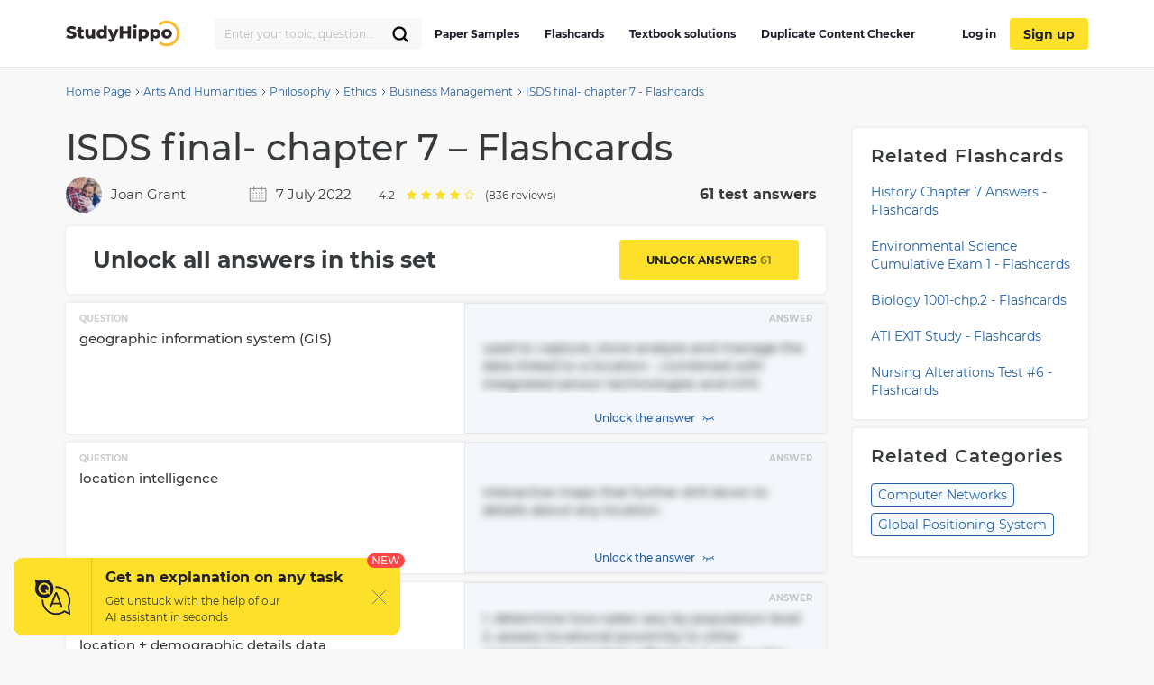

--- FILE ---
content_type: text/html; charset=UTF-8
request_url: https://studyhippo.com/isds-final-chapter-7/
body_size: 18149
content:
<!DOCTYPE html>
<html lang="en-US">
<head>
  <meta name="google-site-verification" content="4wVGTzc5bHur1lJCuSRQeZRKZwb_dgQsA2gouoWVx2o"/>
  <meta charset="UTF-8">
  <meta http-equiv="X-UA-Compatible" content="IE=edge">
  <meta name="viewport" content="width=device-width, initial-scale=1">
  <meta name="theme-color" content="#5856d6"/>
  <link rel="manifest" href="https://studyhippo.com/wp-content/themes/theme/manifest.json" />
    <script>window.dataLayer = window.dataLayer || [];</script>
   <!-- before wp_head -->
   <meta name='robots' content='index, follow, max-image-preview:large, max-snippet:-1, max-video-preview:-1' />

	<!-- This site is optimized with the Yoast SEO plugin v17.6 - https://yoast.com/wordpress/plugins/seo/ -->
	<title>ISDS final- chapter 7 - Flashcards | StudyHippo.com</title>
	<meta name="description" content="➥ISDS final- chapter 7 - Flashcards 🎓 Get access to high-quality and unique 50 000 college essay examples and more than 100 000 flashcards and test answers from around the world!" />
	<link rel="canonical" href="https://studyhippo.com/isds-final-chapter-7/" />
	<meta property="og:locale" content="en_US" />
	<meta property="og:type" content="article" />
	<meta property="og:title" content="ISDS final- chapter 7 - Flashcards | StudyHippo.com" />
	<meta property="og:description" content="➥ISDS final- chapter 7 - Flashcards 🎓 Get access to high-quality and unique 50 000 college essay examples and more than 100 000 flashcards and test answers from around the world!" />
	<meta property="og:url" content="https://studyhippo.com/isds-final-chapter-7/" />
	<meta property="og:site_name" content="StudyHippo.com" />
	<meta property="article:published_time" content="2018-08-23T20:51:24+00:00" />
	<meta property="article:modified_time" content="2022-07-08T06:14:04+00:00" />
	<meta name="twitter:card" content="summary_large_image" />
	<meta name="twitter:label1" content="Written by" />
	<meta name="twitter:data1" content="Joan Grant" />
	<meta name="twitter:label2" content="Est. reading time" />
	<meta name="twitter:data2" content="8 minutes" />
	<script type="application/ld+json" class="yoast-schema-graph">{"@context":"https://schema.org","@graph":[{"@type":"WebSite","@id":"https://studyhippo.com/#website","url":"https://studyhippo.com/","name":"StudyHippo.com","description":"Online Database Of College Essay Examples","potentialAction":[{"@type":"SearchAction","target":{"@type":"EntryPoint","urlTemplate":"https://studyhippo.com/?s={search_term_string}"},"query-input":"required name=search_term_string"}],"inLanguage":"en-US"},{"@type":"WebPage","@id":"https://studyhippo.com/isds-final-chapter-7/#webpage","url":"https://studyhippo.com/isds-final-chapter-7/","name":"ISDS final- chapter 7 - Flashcards | StudyHippo.com","isPartOf":{"@id":"https://studyhippo.com/#website"},"datePublished":"2018-08-23T20:51:24+00:00","dateModified":"2022-07-08T06:14:04+00:00","author":{"@id":"https://studyhippo.com/#/schema/person/d744f8c4e236263f741f626e3db0a5e3"},"description":"\u27a5ISDS final- chapter 7 - Flashcards \ud83c\udf93 Get access to high-quality and unique 50 000 college essay examples and more than 100 000 flashcards and test answers from around the world!","breadcrumb":{"@id":"https://studyhippo.com/isds-final-chapter-7/#breadcrumb"},"inLanguage":"en-US","potentialAction":[{"@type":"ReadAction","target":["https://studyhippo.com/isds-final-chapter-7/"]}]},{"@type":"BreadcrumbList","@id":"https://studyhippo.com/isds-final-chapter-7/#breadcrumb","itemListElement":[{"@type":"ListItem","position":1,"name":"Home","item":"https://studyhippo.com/"},{"@type":"ListItem","position":2,"name":"ISDS final- chapter 7 &#8211; Flashcards"}]},{"@type":"Person","@id":"https://studyhippo.com/#/schema/person/d744f8c4e236263f741f626e3db0a5e3","name":"Joan Grant","image":{"@type":"ImageObject","@id":"https://studyhippo.com/#personlogo","inLanguage":"en-US","url":"https://secure.gravatar.com/avatar/2f71b5c75d29f24af65b602dee52f8ac?s=96&d=mm&r=g","contentUrl":"https://secure.gravatar.com/avatar/2f71b5c75d29f24af65b602dee52f8ac?s=96&d=mm&r=g","caption":"Joan Grant"},"description":"Washington University in St Louis","sameAs":["http://New%20Hampton,%20Missouri"],"url":"https://studyhippo.com/author/joan-grant/"}]}</script>
	<!-- / Yoast SEO plugin. -->


<link rel='dns-prefetch' href='//cdn.jsdelivr.net' />
<link rel='dns-prefetch' href='//s.w.org' />
<link rel="alternate" type="application/rss+xml" title="StudyHippo.com &raquo; Feed" href="https://studyhippo.com/feed/" />
<link rel='stylesheet' id='single-css-css'  href='https://studyhippo.com/wp-content/themes/theme/assets/css/single.css' type='text/css' media='all' />
<link rel="https://api.w.org/" href="https://studyhippo.com/wp-json/" /><link rel="alternate" type="application/json" href="https://studyhippo.com/wp-json/wp/v2/posts/423203" /><link rel="EditURI" type="application/rsd+xml" title="RSD" href="https://studyhippo.com/xmlrpc.php?rsd" />
<link rel="wlwmanifest" type="application/wlwmanifest+xml" href="https://studyhippo.com/wp-includes/wlwmanifest.xml" /> 
<meta name="generator" content="WordPress 5.8.1" />
<link rel='shortlink' href='https://studyhippo.com/?p=423203' />
<link rel="alternate" type="application/json+oembed" href="https://studyhippo.com/wp-json/oembed/1.0/embed?url=https%3A%2F%2Fstudyhippo.com%2Fisds-final-chapter-7%2F" />
<link rel="alternate" type="text/xml+oembed" href="https://studyhippo.com/wp-json/oembed/1.0/embed?url=https%3A%2F%2Fstudyhippo.com%2Fisds-final-chapter-7%2F&#038;format=xml" />
<script type="application/ld+json">{"@context":"https:\/\/schema.org","@type":"Product","name":"ISDS final- chapter 7 &#8211; Flashcards","aggregateRating":{"@type":"AggregateRating","ratingCount":"836","ratingValue":"4.2"}}</script><meta name="appleid-signin-client-id" content="studyhippo.service"><meta name="appleid-signin-scope" content="email"><meta name="appleid-signin-redirect-uri" content="https://studyhippo.com/wp-json/oauth/apple/"><meta name="appleid-signin-state" content="f3bc7e3360cddf07a8a4ecabbb4b567a"><meta name="appleid-signin-use-popup" content="true">        <script type='text/javascript'>
            /* <![CDATA[ */
            var JSData = {"id":"423203","isCategory":"", "isSingle":"1" , "SampleTitle":"ISDS final- chapter 7 – Flashcards", "postID":"423203" };
            /* ]]> */
        </script>
            <script>
        var UserData = {
            "userEmail": false,
            "userId": false        }
    </script>
        <script>
        var Analytics = {};
        Analytics.printButton = '';
        Analytics.downloadButton = '';
        Analytics.previewButton = '.essay-info__item.essay-info__item_flex';
        Analytics.checkerButton = '#bla-essayCheck';
        Analytics.copyButton = '.essay__content';
        Analytics.readMoreButton = '#read_more';
        Analytics.sendButton = '#modal-copy .contacts-form button';
        Analytics.emailInput = '#emailPopup';
    </script>
    <link rel="icon" href="https://studyhippo.com/wp-content/uploads/2022/02/ms-icon-310x310-1-120x120.png" sizes="32x32" />
<link rel="icon" href="https://studyhippo.com/wp-content/uploads/2022/02/ms-icon-310x310-1-300x300.png" sizes="192x192" />
<link rel="apple-touch-icon" href="https://studyhippo.com/wp-content/uploads/2022/02/ms-icon-310x310-1-300x300.png" />
<meta name="msapplication-TileImage" content="https://studyhippo.com/wp-content/uploads/2022/02/ms-icon-310x310-1-300x300.png" />
		<style type="text/css" id="wp-custom-css">
			/*essays-by-categories*/
.see_more_popular_topics_hub_page {display: none;}
/*head menu*/
.menu a {text-transform: inherit;}

.test_answers-archive .page-header__description .page-header__text p {
	margin: 10px 0 15px 0;}


@media (min-width: 1024px){
.search_form_mobile {
    width: 230px!important;
}}		</style>
		<script async>
    let product = {};
    product.id = '1';
    product.name = '1-Month-Access';
    product.price = '19.90';
    product.qty = 1;

    let is_ec_checkout = false;
    if (document.querySelector('.checkout-item__link.subscription-item')){
      document.querySelector('.checkout-item__link.subscription-item').addEventListener('click', function () {
          const datalevel = this.getAttribute('data-level');
          product.price = JS_DATA_LEVELS[datalevel].billing_amount;
          product.id = datalevel;

      });
    }

    if (document.querySelector('.checkout__content')){
      document.querySelector('.checkout__content').addEventListener('mouseover', function () {
          if (!is_ec_checkout) {
              is_ec_checkout = true;
              console.log("Ecommerce Analytic: go to checkout");
              ec_gotoCheckout();
          }
      });
    }
    function ec_gotoPayment() {
        window.dataLayer = window.dataLayer || [];
        dataLayer.push({
            'ecommerce': {
                'currencyCode': 'USD',
                'checkout': {
                    'actionField': {'step': 2},
                    'products': [{
                        'name': product.name,
                        'id': product.id,
                        'price': product.price
                    }]
                }
            },
            'event': 'gtm-ee-event',
            'gtm-ee-event-category': 'Enhanced Ecommerce',
            'gtm-ee-event-action': 'go to payment',
            'gtm-ee-event-non-interaction': 'False',
            'gtm-ee-event-label' : 'PayPal',
            'gtm-ee-event-value' : product.price
        });

    }

    function ec_gotoCheckout() {

        /* ***************************** */
        window.dataLayer = window.dataLayer || [];
        dataLayer.push({
            'ecommerce': {
                'currencyCode': 'USD',
                'checkout': {
                    'actionField': {'step': 1},
                    'products': [{
                        'name': product.name,
                        'id': product.id,
                        'price': product.price
                    }]
                }
            },
            'event': 'gtm-ee-event',
            'gtm-ee-event-category': 'Enhanced Ecommerce',
            'gtm-ee-event-action': 'go to checkout',
            'gtm-ee-event-non-interaction': 'False'
        });
    }

    function ec_Purchase() {
        window.dataLayer = window.dataLayer || [];
        dataLayer.push({
            'ecommerce': {
                'currencyCode': 'USD',
                'purchase': {
                    'actionField': {
                        'id': product.id,
                        'revenue': product.price
                    },
                    'products': [{
                        'name': product.name,
                        'id': product.id,
                        'price': product.price,
                        'coupon': ''
                    }]
                }
            },
            'event': 'gtm-ee-event',
            'gtm-ee-event-category': 'Enhanced Ecommerce',
            'gtm-ee-event-action': 'Purchase',
            'gtm-ee-event-non-interaction': 'False'
        });
    }

    function ec_ProductImpressions(){
        window.dataLayer = window.dataLayer || [];
        dataLayer.push({
            'ecommerce': {
                'currencyCode': 'USD',
                'impressions': [
                    {
                        'id': product.id,
                        'name': product.name,
                        'category': product.category,
                        'price': product.price,
                        'list': 'membership levels'
                    }
                ]
            },
            'event': 'gtm-ee-event',
            'gtm-ee-event-category': 'Enhanced Ecommerce',
            'gtm-ee-event-action': 'Product Impressions',
            'gtm-ee-event-non-interaction': 'True'
        });
    }

</script>
   <!-- after wp_head -->
            <script src="https://accounts.google.com/gsi/client" async defer></script>
  
</head>
<body class="post-template-default single single-post postid-423203 single-format-standard webp-support pmpro-body-has-access catname-flashcards" data-category="Flashcards">
<!-- Google Tag Manager (noscript) -->
<noscript>
  <iframe src="https://www.googletagmanager.com/ns.html?id=GTM-5L3MXD2" height="0" width="0"
          style="display:none;visibility:hidden"></iframe>
</noscript>
<!-- End Google Tag Manager (noscript) -->
<!-- begin header  -->
<header class="header">
  <div class="container">
    <div class="header__content">
      <a href="https://studyhippo.com" class="header__logo">
        <img src="https://studyhippo.com/wp-content/themes/theme/assets/img/main-logo.svg" alt="logo">
      </a>

      
      <div class="header__content-inner">
        <div class="header__content-align">
          <form id="search-form" method="get" action="/search" class="search_form search_form_mobile  ">
            <input autocomplete="off" name="s" id="autoComplete" tabindex="1" type="text"
                   class="input search-icon-input mobileMenuHeaderSearchInit searchAutocomplete menu-search__field"
                   placeholder="Search">
            <button type="submit" class="js-search-form">
              <svg width="20" height="20" viewBox="0 0 20 20" fill="none" xmlns="http://www.w3.org/2000/svg">
                <path d="M9.06262 15.625C12.687 15.625 15.6251 12.6869 15.6251 9.0625C15.6251 5.43813 12.687 2.5 9.06262 2.5C5.43825 2.5 2.50012 5.43813 2.50012 9.0625C2.50012 12.6869 5.43825 15.625 9.06262 15.625Z" stroke="black" stroke-width="2.3" stroke-linecap="round" stroke-linejoin="round"/>
                <path d="M13.7032 13.7031L17.5002 17.5" stroke="black" stroke-width="2.3" stroke-linecap="round" stroke-linejoin="round"/>
              </svg>
            </button>
          </form>
        </div>
        <!-- begin header__item  -->
        <div class="header__item">
          <nav class="menu">
            <ul id="menu-header-left" class=""><li id="menu-item-751252" class="menu-item menu-item-type-post_type menu-item-object-page menu-item-751252"><a href="https://studyhippo.com/essays-by-categories/">Paper Samples</a></li>
<li id="menu-item-751253" class="menu-item menu-item-type-post_type menu-item-object-page menu-item-751253"><a href="https://studyhippo.com/flashcards-by-topics/">Flashcards</a></li>
<li id="menu-item-1215373" class="menu-item menu-item-type-post_type menu-item-object-page menu-item-1215373"><a href="https://studyhippo.com/textbook-solutions/">Textbook solutions</a></li>
<li id="menu-item-786464" class="menu-item menu-item-type-post_type menu-item-object-page menu-item-786464"><a href="https://studyhippo.com/duplicate-content-checker/">Duplicate Content Checker</a></li>
<ul class="desktop_menu_wrapper">
                                        <li class="header__list-item header__list-item_signup header__list-item_login">
                                            <a rel="nofollow" href="https://studyhippo.com/sign-in/"><i class="fa fa-sign-in" rel="nofollow"></i> Log in</a>
                                        </li>
                                        <li class="header__list-item header__list-item_signup header__list-item_login header__list-item_signup_btn">
                                            <a rel="nofollow" class="signup_link" href="https://studyhippo.com/sign-up/"><i class="fa fa-sign-in" rel="nofollow"></i> Sign up</a>
                                        </li>
                                      </ul></ul>                        <div class="menu__footer">
                            <p>or <a rel="nofollow" href="/sign-in/">LOG IN</a> if you are already a member</p>
                          </div>
          </nav>

                      <button class="header__btn-search js-btn-search">
              <svg xmlns="http://www.w3.org/2000/svg" width="16" height="16" viewBox="0 0 14 14">
                <path fill="#2460a7" fill-rule="nonzero"
                      d="M13.755 12.937l-3.348-3.348A5.87 5.87 0 0 0 5.868 0a5.869 5.869 0 1 0 3.718 10.41l3.348 3.345a.58.58 0 0 0 .821-.818zM5.87 10.569a4.707 4.707 0 0 1-4.704-4.7A4.71 4.71 0 0 1 5.87 1.165a4.711 4.711 0 0 1 4.703 4.704c0 2.592-2.111 4.7-4.703 4.7z"/>
              </svg>
            </button>
          
          
          <button class="header__btn-menu js-btn-menu">
            <span class="header__btn-lines">
              <span></span>
              <span></span>
              <span></span>
            </span>
            <i>MENU</i>
          </button>
        </div>
        <!-- end header__item -->
      </div>
    </div>
  </div>

  <div class="header__search">
    <form id="search-form" method="get" action="/search"
          class="d-flex flex-row justify-content-between form-conteiner form-search hub-page_search-container billboard__form">
      <input autocomplete="off" name="s" id="autoComplete" tabindex="1" type="text"
             class="input search-icon-input hub_page_input_search searchAutoHeader billboard__field searchAutocomplete"
             placeholder="Search">
      <span class="error-msg">Please enter something</span>
      <button type="button" class="billboard__btn js-btn-close-search"></button>
      <button type="submit" class="btn btn-light_yellow hub_page_search_button js-search-form"></button>
    </form>
  </div>

  </header>
<!-- end header -->
<!--nZOZEv2JI#Q&Fr8u3e28t(NK-->



<main class="inner-page">
    <!-- begin breadcrumbs  -->
<div class="breadcrumbs">
    <div class="container">
        <div class="kama_breadcrumbs"><span><a href="https://studyhippo.com"><span>Home Page</span></a></span><span class="kb_sep"><svg width="5" height="8" viewBox="0 0 5 8" fill="none" xmlns="http://www.w3.org/2000/svg"><path d="M1 1L4 4L1 7" stroke="#2460A7"/></svg></span>
<span><a href="https://studyhippo.com/test-answers/arts-and-humanities/"><span>Arts And Humanities</span></a></span><span class="kb_sep"><svg width="5" height="8" viewBox="0 0 5 8" fill="none" xmlns="http://www.w3.org/2000/svg"><path d="M1 1L4 4L1 7" stroke="#2460A7"/></svg></span>
<span><a href="https://studyhippo.com/test-answers/philosophy/"><span>Philosophy</span></a></span><span class="kb_sep"><svg width="5" height="8" viewBox="0 0 5 8" fill="none" xmlns="http://www.w3.org/2000/svg"><path d="M1 1L4 4L1 7" stroke="#2460A7"/></svg></span>
<span><a href="https://studyhippo.com/test-answers/ethics/"><span>Ethics</span></a></span><span class="kb_sep"><svg width="5" height="8" viewBox="0 0 5 8" fill="none" xmlns="http://www.w3.org/2000/svg"><path d="M1 1L4 4L1 7" stroke="#2460A7"/></svg></span>
<span><a href="https://studyhippo.com/test-answers/business-management/"><span>Business Management</span></a></span><span class="kb_sep"><svg width="5" height="8" viewBox="0 0 5 8" fill="none" xmlns="http://www.w3.org/2000/svg"><path d="M1 1L4 4L1 7" stroke="#2460A7"/></svg></span>
<span class="kb_title">ISDS final- chapter 7 - Flashcards</span></div>    </div>
</div>
<!-- end breadcrumbs -->

    <!-- begin essay  -->
    <section class="flashcards flashcards_single_view">
        <div class="container">
            <div class="row">
                <div class="row__col-lg-9">
                    <h1 class="title title_essay">ISDS final- chapter 7 &#8211; Flashcards</h1>
                    <div class="flashcard-under-title">
                      <div class="author_and_date">
                          <div class="author_info">
                                                            <img loading="lazy" src="/wp-content/uploads/authors/Joan Grant.jpg" class="the_author_picture" alt="">
                              <a href="https://studyhippo.com/author/joan-grant/">Joan Grant</a>
                          </div>
                          <div class="post_date">
                              <svg xmlns="http://www.w3.org/2000/svg" width="20" height="20" viewBox="0 0 20 20" fill="none">
                                  <g opacity="0.5">
                                      <path d="M18.4375 3.75H15V1.5625H13.75V3.75H6.25V1.5625H5V3.75H1.5625C1.31399 3.75044 1.07579 3.84935 0.900074 4.02507C0.724354 4.20079 0.625441 4.43899 0.625 4.6875V17.8125C0.625441 18.061 0.724354 18.2992 0.900074 18.4749C1.07579 18.6506 1.31399 18.7496 1.5625 18.75H18.4375C18.686 18.7496 18.9242 18.6506 19.0999 18.4749C19.2756 18.2992 19.3746 18.061 19.375 17.8125V4.6875C19.3746 4.43899 19.2756 4.20079 19.0999 4.02507C18.9242 3.84935 18.686 3.75044 18.4375 3.75ZM18.125 17.5H1.875V5H5V6.5625H6.25V5H13.75V6.5625H15V5H18.125V17.5Z" fill="#373A3C"/>
                                      <path d="M4.375 8.75H5.625V10H4.375V8.75Z" fill="#373A3C"/>
                                      <path d="M7.8125 8.75H9.0625V10H7.8125V8.75Z" fill="#373A3C"/>
                                      <path d="M10.9375 8.75H12.1875V10H10.9375V8.75Z" fill="#373A3C"/>
                                      <path d="M14.375 8.75H15.625V10H14.375V8.75Z" fill="#373A3C"/>
                                      <path d="M4.375 11.5625H5.625V12.8125H4.375V11.5625Z" fill="#373A3C"/>
                                      <path d="M7.8125 11.5625H9.0625V12.8125H7.8125V11.5625Z" fill="#373A3C"/>
                                      <path d="M10.9375 11.5625H12.1875V12.8125H10.9375V11.5625Z" fill="#373A3C"/>
                                      <path d="M14.375 11.5625H15.625V12.8125H14.375V11.5625Z" fill="#373A3C"/>
                                      <path d="M4.375 14.375H5.625V15.625H4.375V14.375Z" fill="#373A3C"/>
                                      <path d="M7.8125 14.375H9.0625V15.625H7.8125V14.375Z" fill="#373A3C"/>
                                      <path d="M10.9375 14.375H12.1875V15.625H10.9375V14.375Z" fill="#373A3C"/>
                                      <path d="M14.375 14.375H15.625V15.625H14.375V14.375Z" fill="#373A3C"/>
                                  </g>
                              </svg>
                              7 July 2022                          </div>
                          <div id="rating">
                            <!-- vue-app -->
                          </div>
                      </div>
                        <div class="count-answers"></div>

                    </div>
                                                                <div class="flashcards__header_single_view no-membership">
                            <h2>Unlock all answers in this set</h2>
                            <span class="flashcards-header__link" data-href="https://studyhippo.com/sign-up/">Unlock answers <span></span></span>
                        </div>
                                        <div class="flashcards__content_single_view ">
                                <div class="single__flashcard">
            <div class="q_and_img"><span class="lbl">question</span><div class="flashcard__q">geospatial analytics</div><div class="flashcard__img"></div></div>
            <div class="flashcard__a"><span class="lbl">answer</span><div class="flashcard__a_text">a critical emerging trend in analytics is the incorporation of location data</div></div>
        </div>
                <div class="single__flashcard">
            <div class="q_and_img"><span class="lbl">question</span><div class="flashcard__q">Geaospatial data</div><div class="flashcard__img"></div></div>
            <div class="flashcard__a"><span class="lbl">answer</span><div class="flashcard__a_text">is the static location data used by these location based analytic applications  - location information from mobile phones can be used to create profiles of user behavior and movement</div></div>
        </div>
                <div class="single__flashcard">
            <div class="q_and_img"><span class="lbl">question</span><div class="flashcard__q">geocoding</div><div class="flashcard__img"></div></div>
            <div class="flashcard__a"><span class="lbl">answer</span><div class="flashcard__a_text">uses visual maps, postal codes, latitude and longitude. these enable aggregate views of a large geographic area which is poor granularity</div></div>
        </div>
                <div class="single__flashcard">
            <div class="q_and_img"><span class="lbl">question</span><div class="flashcard__q">The traditional location-based analytic techniques using geocoding of organizational locations and consumers hampers the organizations in understanding "true location-based" impacts. This is because of the following reasons EXCEPT for</div><div class="flashcard__img"></div></div>
            <div class="flashcard__a"><span class="lbl">answer</span><div class="flashcard__a_text">a) *The rich, detailed granularity of using postal codes has vast potential to pinpoint the growth opportunities of individual customers.   Note: This is a false statement because postal codes are not detailed enough information to find individual customers. b) Organizations employ visual maps that are geographically mapped and based on the traditional location data, usually grouped by postal codes. c) Locations based on postal codes offer an aggregate view of a large geographic area. d) Addition of location components based on latitudinal and longitudinal attributes to the traditional techniques enables organizations to add a new dimension of "where" to their traditional business analyses.</div></div>
        </div>
                <div class="single__flashcard">
            <div class="q_and_img"><span class="lbl">question</span><div class="flashcard__q">geographic information system (GIS)</div><div class="flashcard__img"></div></div>
            <div class="flashcard__a"><span class="lbl">answer</span><div class="flashcard__a_text">used to capture, store analyze and manage the data linked to a location  - combined with integrated sensor technologies and GPS</div></div>
        </div>
                <div class="single__flashcard">
            <div class="q_and_img"><span class="lbl">question</span><div class="flashcard__q">location intelligence</div><div class="flashcard__img"></div></div>
            <div class="flashcard__a"><span class="lbl">answer</span><div class="flashcard__a_text">interactive maps that further drill down to details about any location</div></div>
        </div>
                <div class="single__flashcard">
            <div class="q_and_img"><span class="lbl">question</span><div class="flashcard__q">location + demographic details data can help retailers</div><div class="flashcard__img"></div></div>
            <div class="flashcard__a"><span class="lbl">answer</span><div class="flashcard__a_text">1. determine how sales vary by population level  2. assess locational proximity to other competitors and their offerings 3. assess the deamdn variations and efficiency of supply chain operations  4. analyze customer needs and complaints  5. better target different customer segments</div></div>
        </div>
                <div class="single__flashcard">
            <div class="q_and_img"><span class="lbl">question</span><div class="flashcard__q">How does the US military benefit from location based analytics?</div><div class="flashcard__img"></div></div>
            <div class="flashcard__a"><span class="lbl">answer</span><div class="flashcard__a_text">1. track the information about the type of aircraft  2. maintenance history  3. complete list of crew, equipment and supplies on the aircraft  4. location of the aircraft  4. well informed decisions for global operations</div></div>
        </div>
                <div class="single__flashcard">
            <div class="q_and_img"><span class="lbl">question</span><div class="flashcard__q">reality mining</div><div class="flashcard__img"></div></div>
            <div class="flashcard__a"><span class="lbl">answer</span><div class="flashcard__a_text">specialized data mining of location based data. real time location information= real time insight.  - useful in marketing promotional campaigns</div></div>
        </div>
                <div class="single__flashcard">
            <div class="q_and_img"><span class="lbl">question</span><div class="flashcard__q">path intelligence</div><div class="flashcard__img"></div></div>
            <div class="flashcard__a"><span class="lbl">answer</span><div class="flashcard__a_text">a British company developed a system, footpath that ascertains how people move within a city or even within a store.  - uses reality mining, locations analytics and shopper insights.</div></div>
        </div>
                <div class="single__flashcard">
            <div class="q_and_img"><span class="lbl">question</span><div class="flashcard__q">footpath</div><div class="flashcard__img"></div></div>
            <div class="flashcard__a"><span class="lbl">answer</span><div class="flashcard__a_text">automatically tracking movement without any cameras recording the movement visually  analysis can help determine the best layout for the store, shopping mall or public transportation options.  legal according to privacy regulators globally</div></div>
        </div>
                <div class="single__flashcard">
            <div class="q_and_img"><span class="lbl">question</span><div class="flashcard__q">real time location intelligence</div><div class="flashcard__img"></div></div>
            <div class="flashcard__a"><span class="lbl">answer</span><div class="flashcard__a_text">targeting the right customer based on their behavior over geographic locations</div></div>
        </div>
                <div class="single__flashcard">
            <div class="q_and_img"><span class="lbl">question</span><div class="flashcard__q">analytics application for consumers</div><div class="flashcard__img"></div></div>
            <div class="flashcard__a"><span class="lbl">answer</span><div class="flashcard__a_text">explosive growth of the apps industry  directly used by consumers not businesses  enabling consumer to become more efficient  the demand and the supply for consumer oriented analytic apps are increasing</div></div>
        </div>
                <div class="single__flashcard">
            <div class="q_and_img"><span class="lbl">question</span><div class="flashcard__q">CabSense</div><div class="flashcard__img"></div></div>
            <div class="flashcard__a"><span class="lbl">answer</span><div class="flashcard__a_text">is an app for consumers to use in finding a taxi in New York City. rating of street corners using interactive maps.</div></div>
        </div>
                <div class="single__flashcard">
            <div class="q_and_img"><span class="lbl">question</span><div class="flashcard__q">ParkPGH</div><div class="flashcard__img"></div></div>
            <div class="flashcard__a"><span class="lbl">answer</span><div class="flashcard__a_text">app for finding real time parking for downtown Pittsburgh. capable of predicting future parking availability depending on historical demand and current events.</div></div>
        </div>
                <div class="single__flashcard">
            <div class="q_and_img"><span class="lbl">question</span><div class="flashcard__q">recommender systems</div><div class="flashcard__img"></div></div>
            <div class="flashcard__a"><span class="lbl">answer</span><div class="flashcard__a_text">web based information filtering system that takes the inputs from users and then aggregates the inputs to provide recommendation for other users in their product or service selection choices.  recommendation engines are a huge success for retailer line amazon</div></div>
        </div>
                <div class="single__flashcard">
            <div class="q_and_img"><span class="lbl">question</span><div class="flashcard__q">structured data</div><div class="flashcard__img"></div></div>
            <div class="flashcard__a"><span class="lbl">answer</span><div class="flashcard__a_text">ratings/rankings</div></div>
        </div>
                <div class="single__flashcard">
            <div class="q_and_img"><span class="lbl">question</span><div class="flashcard__q">unstructured data</div><div class="flashcard__img"></div></div>
            <div class="flashcard__a"><span class="lbl">answer</span><div class="flashcard__a_text">textual comments</div></div>
        </div>
                <div class="single__flashcard">
            <div class="q_and_img"><span class="lbl">question</span><div class="flashcard__q">the web 2.0 revolution and online social networking</div><div class="flashcard__img"></div></div>
            <div class="flashcard__a"><span class="lbl">answer</span><div class="flashcard__a_text">web 2.0 is related to analytics. changing the web from passive to active.  consumer is the one that creates the content and user created content is growing</div></div>
        </div>
                <div class="single__flashcard">
            <div class="q_and_img"><span class="lbl">question</span><div class="flashcard__q">what is the objective of web 2.0?</div><div class="flashcard__img"></div></div>
            <div class="flashcard__a"><span class="lbl">answer</span><div class="flashcard__a_text">enhance creativity, information sharing and collaboration.</div></div>
        </div>
                <div class="single__flashcard">
            <div class="q_and_img"><span class="lbl">question</span><div class="flashcard__q">cloud computing</div><div class="flashcard__img"></div></div>
            <div class="flashcard__a"><span class="lbl">answer</span><div class="flashcard__a_text">originates from a reference to the internet as a "cloud" and is a combination of several information technology components as services.  - a style of computing in which dynamically scalable and often virtualized resources are provided over the internet  - users need not have knowledge of, experience in, or control over the technology infrastructures in the cloud that supports them</div></div>
        </div>
                <div class="single__flashcard">
            <div class="q_and_img"><span class="lbl">question</span><div class="flashcard__q">web based email as a cloud computing application</div><div class="flashcard__img"></div></div>
            <div class="flashcard__a"><span class="lbl">answer</span><div class="flashcard__a_text">centralized hardware/software/infrastructure centralized updates/upgrades</div></div>
        </div>
                <div class="single__flashcard">
            <div class="q_and_img"><span class="lbl">question</span><div class="flashcard__q">cloud computing is used in</div><div class="flashcard__img"></div></div>
            <div class="flashcard__a"><span class="lbl">answer</span><div class="flashcard__a_text">ecommerce, BI, CRM, SCM</div></div>
        </div>
                <div class="single__flashcard">
            <div class="q_and_img"><span class="lbl">question</span><div class="flashcard__q">service oriented thinking</div><div class="flashcard__img"></div></div>
            <div class="flashcard__a"><span class="lbl">answer</span><div class="flashcard__a_text">one of the fastest growing paradigms today building toward agile data, information and anlytics capabilities as services</div></div>
        </div>
                <div class="single__flashcard">
            <div class="q_and_img"><span class="lbl">question</span><div class="flashcard__q">component based service orientation fosters</div><div class="flashcard__img"></div></div>
            <div class="flashcard__a"><span class="lbl">answer</span><div class="flashcard__a_text">reusability, substitutability, extensibility (not originality)</div></div>
        </div>
                <div class="single__flashcard">
            <div class="q_and_img"><span class="lbl">question</span><div class="flashcard__q">Data-as-a-service (DaaS)</div><div class="flashcard__img"></div></div>
            <div class="flashcard__a"><span class="lbl">answer</span><div class="flashcard__a_text">one of the three major service models that underlie the service oriented DSS/BI accessing data "where is lives"  enriching data quality with centralization</div></div>
        </div>
                <div class="single__flashcard">
            <div class="q_and_img"><span class="lbl">question</span><div class="flashcard__q">Information as a service (IaaS)</div><div class="flashcard__img"></div></div>
            <div class="flashcard__a"><span class="lbl">answer</span><div class="flashcard__a_text">"information on demand" foal is to make information available quickly (agility)  - provides a single version of the truth, reduce (not increase) proliferating redundant data and the time it takes to build and deploy new information services.</div></div>
        </div>
                <div class="single__flashcard">
            <div class="q_and_img"><span class="lbl">question</span><div class="flashcard__q">Analytics-as-a-Service (AaaS)</div><div class="flashcard__img"></div></div>
            <div class="flashcard__a"><span class="lbl">answer</span><div class="flashcard__a_text">"agile analytics" AaaS in the cloud has economies of scale, better scalability and higher cost savings.</div></div>
        </div>
                <div class="single__flashcard">
            <div class="q_and_img"><span class="lbl">question</span><div class="flashcard__q">impacts of analytics in organizations</div><div class="flashcard__img"></div></div>
            <div class="flashcard__a"><span class="lbl">answer</span><div class="flashcard__a_text">new organizational units restructuring business processes and virtual teams  job satisfaction  job stress and anxiety</div></div>
        </div>
                <div class="single__flashcard">
            <div class="q_and_img"><span class="lbl">question</span><div class="flashcard__q">Business process reengineering</div><div class="flashcard__img"></div></div>
            <div class="flashcard__a"><span class="lbl">answer</span><div class="flashcard__a_text">major restructuring of organizational business processes with respect to changes in organizational culture and new information technology initiatives being undertaken by an organization.</div></div>
        </div>
                <div class="single__flashcard">
            <div class="q_and_img"><span class="lbl">question</span><div class="flashcard__q">when new analytics applications are introduced and affect multiple related processes and departments the organizations is best served by utilizing</div><div class="flashcard__img"></div></div>
            <div class="flashcard__a"><span class="lbl">answer</span><div class="flashcard__a_text">business process reengineering</div></div>
        </div>
                <div class="single__flashcard">
            <div class="q_and_img"><span class="lbl">question</span><div class="flashcard__q">research into managerial use of DSS and expert systems found managers</div><div class="flashcard__img"></div></div>
            <div class="flashcard__a"><span class="lbl">answer</span><div class="flashcard__a_text">1. spent more of their time planning  2.saw their decision making quality enhanced  3. were able to devote less of their time "fighting fires"  4. spent less time in the office and more time in the field  5. gained more power and they gained more information and analysis capabilities.</div></div>
        </div>
                <div class="single__flashcard">
            <div class="q_and_img"><span class="lbl">question</span><div class="flashcard__q">key concern of predictive analytics</div><div class="flashcard__img"></div></div>
            <div class="flashcard__a"><span class="lbl">answer</span><div class="flashcard__a_text">loss of privacy</div></div>
        </div>
                <div class="single__flashcard">
            <div class="q_and_img"><span class="lbl">question</span><div class="flashcard__q">dynamic segmentation</div><div class="flashcard__img"></div></div>
            <div class="flashcard__a"><span class="lbl">answer</span><div class="flashcard__a_text">refers to real time or near real time customer segmentation analytics that will enhance their understanding about individuals responses to the price signals and identify the best customer to be targeted with specific marketing campaigns</div></div>
        </div>
                <div class="single__flashcard">
            <div class="q_and_img"><span class="lbl">question</span><div class="flashcard__q">why perform consumer analytics?</div><div class="flashcard__img"></div></div>
            <div class="flashcard__a"><span class="lbl">answer</span><div class="flashcard__a_text">helps a company's customers make better purchasing and usage decisions. OG&amp;E is NOT using it to help increase energy usage to regain company profits and ultimately to accelerate their need to build new fossil fuel generation plants.</div></div>
        </div>
                <div class="single__flashcard">
            <div class="q_and_img"><span class="lbl">question</span><div class="flashcard__q">how is geospatial analytics employed at Great Clips?</div><div class="flashcard__img"></div></div>
            <div class="flashcard__a"><span class="lbl">answer</span><div class="flashcard__a_text">great clips is NOT using dynamic segmentation. they use geospatial analysis to help analyze the locations based on the requirements for potential customer base.</div></div>
        </div>
                <div class="single__flashcard">
            <div class="q_and_img"><span class="lbl">question</span><div class="flashcard__q">How can location based analytics help retailers in targeting customers?</div><div class="flashcard__img"></div></div>
            <div class="flashcard__a"><span class="lbl">answer</span><div class="flashcard__a_text">can help to narrow the characteristics of users who are most likely to utilize a retailers services or products. Quiznos"s was NOT targeting consumers who cut coupons from the local newspaper an redeemed them at subway.</div></div>
        </div>
                <div class="single__flashcard">
            <div class="q_and_img"><span class="lbl">question</span><div class="flashcard__q">a life coach in your pocket</div><div class="flashcard__img"></div></div>
            <div class="flashcard__a"><span class="lbl">answer</span><div class="flashcard__a_text">this case study was NOT about consumer entertainment when using apps</div></div>
        </div>
                <div class="single__flashcard">
            <div class="q_and_img"><span class="lbl">question</span><div class="flashcard__q">T/F in the great clips case study, the company uses geosptial data to analyze, among other things, the types of haircuts most popular in different locations</div><div class="flashcard__img"></div></div>
            <div class="flashcard__a"><span class="lbl">answer</span><div class="flashcard__a_text">FALSE</div></div>
        </div>
                <div class="single__flashcard">
            <div class="q_and_img"><span class="lbl">question</span><div class="flashcard__q">T/F in the life coach study, Kaggle recently hosted a competition aimed at identifying muscle motions that may be used to predict the progression of Alzheimers disease</div><div class="flashcard__img"></div></div>
            <div class="flashcard__a"><span class="lbl">answer</span><div class="flashcard__a_text">TRUE</div></div>
        </div>
                <div class="single__flashcard">
            <div class="q_and_img"><span class="lbl">question</span><div class="flashcard__q">T/F content based filtering approaches are widely used in recommending textual content such as new items and related web pages</div><div class="flashcard__img"></div></div>
            <div class="flashcard__a"><span class="lbl">answer</span><div class="flashcard__a_text">TRUE</div></div>
        </div>
                <div class="single__flashcard">
            <div class="q_and_img"><span class="lbl">question</span><div class="flashcard__q">T/F Data-as-a-service began with the notion that data quality could happen in a centralized place, cleansing and enriching data and offering it to different systems, applications, or users, irrespective of where they were in the organization, computers, or on the network.</div><div class="flashcard__img"></div></div>
            <div class="flashcard__a"><span class="lbl">answer</span><div class="flashcard__a_text">TRUE</div></div>
        </div>
                <div class="single__flashcard">
            <div class="q_and_img"><span class="lbl">question</span><div class="flashcard__q">T/F IaaS helps provide faster information, but provides information only to managers in an organization.</div><div class="flashcard__img"></div></div>
            <div class="flashcard__a"><span class="lbl">answer</span><div class="flashcard__a_text">FALSE</div></div>
        </div>
                <div class="single__flashcard">
            <div class="q_and_img"><span class="lbl">question</span><div class="flashcard__q">What kind of location based analytics is real time marketing promotion?</div><div class="flashcard__img"></div></div>
            <div class="flashcard__a"><span class="lbl">answer</span><div class="flashcard__a_text">organization-oriented location based dynamic approach</div></div>
        </div>
                <div class="single__flashcard">
            <div class="q_and_img"><span class="lbl">question</span><div class="flashcard__q">GPS navigation is an example of which kind of location based analytics?</div><div class="flashcard__img"></div></div>
            <div class="flashcard__a"><span class="lbl">answer</span><div class="flashcard__a_text">consumer-oriented geospatial static approach</div></div>
        </div>
                <div class="single__flashcard">
            <div class="q_and_img"><span class="lbl">question</span><div class="flashcard__q">components in a service oriented DSS environment</div><div class="flashcard__img"></div></div>
            <div class="flashcard__a"><span class="lbl">answer</span><div class="flashcard__a_text">information technology as enabler  process as beneficiary  people as user</div></div>
        </div>
                <div class="single__flashcard">
            <div class="q_and_img"><span class="lbl">question</span><div class="flashcard__q">Which component of service-oriented DSS can be defined as data that describes the meaning and structure of business data, as well as how it is created, accessed, and used?</div><div class="flashcard__img"></div></div>
            <div class="flashcard__a"><span class="lbl">answer</span><div class="flashcard__a_text">Metadata management</div></div>
        </div>
                <div class="single__flashcard">
            <div class="q_and_img"><span class="lbl">question</span><div class="flashcard__q">Which component of service-oriented DSS can be described as a subset of a data warehouse that supports specific decision and analytical needs and provides business units more flexibility, control, and responsibility?</div><div class="flashcard__img"></div></div>
            <div class="flashcard__a"><span class="lbl">answer</span><div class="flashcard__a_text">data marts</div></div>
        </div>
                <div class="single__flashcard">
            <div class="q_and_img"><span class="lbl">question</span><div class="flashcard__q">Which component of service-oriented DSS can be described as optimizing the DSS environment use by organizing its capabilities and knowledge, and assimilating them into the business processes?</div><div class="flashcard__img"></div></div>
            <div class="flashcard__a"><span class="lbl">answer</span><div class="flashcard__a_text">information services with library and administrators</div></div>
        </div>
                <div class="single__flashcard">
            <div class="q_and_img"><span class="lbl">question</span><div class="flashcard__q">Which component of service-oriented DSS includes such examples as optimization, data mining, text mining, simulation, automated decision systems?</div><div class="flashcard__img"></div></div>
            <div class="flashcard__a"><span class="lbl">answer</span><div class="flashcard__a_text">analytics</div></div>
        </div>
                <div class="single__flashcard">
            <div class="q_and_img"><span class="lbl">question</span><div class="flashcard__q">Which of the following is true of data-as-a-Service (DaaS) platforms?</div><div class="flashcard__img"></div></div>
            <div class="flashcard__a"><span class="lbl">answer</span><div class="flashcard__a_text">there are standardized processes for accessing data wherever it is located</div></div>
        </div>
                <div class="single__flashcard">
            <div class="q_and_img"><span class="lbl">question</span><div class="flashcard__q">Which of the following is considered the economic engine of the whole analytics industry?</div><div class="flashcard__img"></div></div>
            <div class="flashcard__a"><span class="lbl">answer</span><div class="flashcard__a_text">analytics user organizations</div></div>
        </div>
                <div class="single__flashcard">
            <div class="q_and_img"><span class="lbl">question</span><div class="flashcard__q">In the opening vignette, the combination of filed infrastructure, geospatial data, enterprise data warehouse, and analytics has enabled OG&amp;E to manage its customer demand in such a way that it can optimize its ________ investments.</div><div class="flashcard__img"></div></div>
            <div class="flashcard__a"><span class="lbl">answer</span><div class="flashcard__a_text">long-term</div></div>
        </div>
                <div class="single__flashcard">
            <div class="q_and_img"><span class="lbl">question</span><div class="flashcard__q">A critical emerging trend in analytics is the incorporation of location data. ________ data is the static location data used by these location-based analytic applications.</div><div class="flashcard__img"></div></div>
            <div class="flashcard__a"><span class="lbl">answer</span><div class="flashcard__a_text">geospatial</div></div>
        </div>
                <div class="single__flashcard">
            <div class="q_and_img"><span class="lbl">question</span><div class="flashcard__q">The surge in location-enabled services has resulted in ________ mining, the analytics of massive databases of historical and real-time streaming location information.</div><div class="flashcard__img"></div></div>
            <div class="flashcard__a"><span class="lbl">answer</span><div class="flashcard__a_text">reality</div></div>
        </div>
                <div class="single__flashcard">
            <div class="q_and_img"><span class="lbl">question</span><div class="flashcard__q">redictive analytics is beginning to enable development of software that is directly used by a consumer. One key concern in employing these technologies is the loss of ________.</div><div class="flashcard__img"></div></div>
            <div class="flashcard__a"><span class="lbl">answer</span><div class="flashcard__a_text">privacy</div></div>
        </div>
                <div class="single__flashcard">
            <div class="q_and_img"><span class="lbl">question</span><div class="flashcard__q">________ promises to eliminate independent silos of data that exist in systems and infrastructure and enable sharing real-time information for emerging apps, to hide complexity, and to increase availability with virtualization. Answer: Information-as-a-service</div><div class="flashcard__img"></div></div>
            <div class="flashcard__a"><span class="lbl">answer</span><div class="flashcard__a_text">information as a service</div></div>
        </div>
                <div class="single__flashcard">
            <div class="q_and_img"><span class="lbl">question</span><div class="flashcard__q">A major structural change that can occur when analytics are introduced into an organization is the creation of new organizational ________.</div><div class="flashcard__img"></div></div>
            <div class="flashcard__a"><span class="lbl">answer</span><div class="flashcard__a_text">units</div></div>
        </div>
                <div class="single__flashcard">
            <div class="q_and_img"><span class="lbl">question</span><div class="flashcard__q">When an organization-wide, major restructuring is needed, the process is referred to as ________.</div><div class="flashcard__img"></div></div>
            <div class="flashcard__a"><span class="lbl">answer</span><div class="flashcard__a_text">reengineering</div></div>
        </div>
                <div class="single__flashcard">
            <div class="q_and_img"><span class="lbl">question</span><div class="flashcard__q">Location information from ________ phones can be used to create profiles of user behavior and movement.</div><div class="flashcard__img"></div></div>
            <div class="flashcard__a"><span class="lbl">answer</span><div class="flashcard__a_text">mobile/cell</div></div>
        </div>
                <div class="single__flashcard">
            <div class="q_and_img"><span class="lbl">question</span><div class="flashcard__q">southern States Cooperative used analytics to prepare the customized catalogs to suit the targeted ________ needs, resulting in better revenue generation.</div><div class="flashcard__img"></div></div>
            <div class="flashcard__a"><span class="lbl">answer</span><div class="flashcard__a_text">customer</div></div>
        </div>
                            </div>
                </div>

                <div class="row__col-lg-3">
                                            <aside class="essay-sidebar">
                                                            
                                                                    <div class="sidebar_card">
                                        <div class="essay-sidebar__title">Related Flashcards</div>
                                        <ul>
                                                                                            <li>
                                                    <a class="sidebar-card__link" href="https://studyhippo.com/history-chapter-7/">History Chapter 7 Answers - Flashcards</a>
                                                </li>
                                                                                            <li>
                                                    <a class="sidebar-card__link" href="https://studyhippo.com/environmental-science-cumulative-exam-1/">Environmental Science Cumulative Exam 1 - Flashcards</a>
                                                </li>
                                                                                            <li>
                                                    <a class="sidebar-card__link" href="https://studyhippo.com/biology-1001-chp-2/">Biology 1001-chp.2 - Flashcards</a>
                                                </li>
                                                                                            <li>
                                                    <a class="sidebar-card__link" href="https://studyhippo.com/ati-exit-study/">ATI EXIT Study - Flashcards</a>
                                                </li>
                                                                                            <li>
                                                    <a class="sidebar-card__link" href="https://studyhippo.com/nursing-alterations-test-6/">Nursing Alterations Test #6 - Flashcards</a>
                                                </li>
                                                                                    </ul>
                                    </div>
                                                                                                                                                              <div class="sidebar_card sidebar_cats-card">
        <div class="essay-sidebar__title">Related categories</div>
        <ul>
                      <li>
              <a class="sidebar-card__link" href="https://studyhippo.com/test-answers/computer-networks/">Computer Networks</a>
            </li>
                      <li>
              <a class="sidebar-card__link" href="https://studyhippo.com/test-answers/global-positioning-system/">Global Positioning System</a>
            </li>
          
        </ul>
      </div>                        </aside>
                    

                </div>

            </div>

            </div>
        </div>
    </section>
    <!-- end essay -->
    <section class="banner-section__search">
    <div class="container">
        <div class="banner-section__search-content">
            <h3>
                Haven't found what you were looking for?
            </h3>
            <h4>
                Search for samples, answers to your questions and flashcards
            </h4>
            <form class="searchform form-search form-wrapper-js" method="get" action="/search" autocomplete="off">
    <input class="input searchAuto search_footer" type="text" class="search-field" name="s" placeholder="Enter your topic, question, keyword, term..." value="" required>
    <button class="js-search-form search_footer" type="submit">
        <svg width="20" height="20" viewBox="0 0 20 20" fill="none" xmlns="http://www.w3.org/2000/svg">
            <path d="M9.06262 15.625C12.687 15.625 15.6251 12.6869 15.6251 9.0625C15.6251 5.43813 12.687 2.5 9.06262 2.5C5.43825 2.5 2.50012 5.43813 2.50012 9.0625C2.50012 12.6869 5.43825 15.625 9.06262 15.625Z" stroke="black" stroke-width="2.3" stroke-linecap="round" stroke-linejoin="round"></path>
            <path d="M13.7032 13.7031L17.5002 17.5" stroke="black" stroke-width="2.3" stroke-linecap="round" stroke-linejoin="round"></path>
        </svg>
    </button>
</form>        </div>
        <figure>
            <img src="https://studyhippo.com/wp-content/themes/theme/src/img/banner-search.svg" alt="">
        </figure>
    </div>
</section></main>
        <!-- begin footer  -->
        <footer class="footer">

            <!-- begin catfish-banner  -->
            <div class="catfish-banner">
                <button class="catfish-banner__close"></button>
                <p>We use cookies to give you the best experience possible. By continuing we’ll assume you’re on board with our <a href="/privacy-policy/">cookie policy</a></p>
            </div>
            <!-- end catfish-banner -->
                            <div class="container">
                    <div class="row">
                        <div class="row__col-lg-3">
                            <p class="footer__copy js-copyright">© 2026 studyhippo.com</p>
                            <p class="footer__copy footer__copy_sm">We know that sometimes it's hard to find inspiration, so we provide you with hundreds of related samples. </p>
                        </div>

                        <div class="row__col-lg-5">
                            <div class="footer__item">
                            <div class="footer__title">OUR PRODUCTS</div>

                            <nav class="footer__nav">

                                <ul id="menu-footer" class=""><li id="menu-item-98441" class="menu-item menu-item-type-post_type menu-item-object-page menu-item-98441"><a href="https://studyhippo.com/privacy-policy/">Privacy Policy</a></li>
<li id="menu-item-98436" class="menu-item menu-item-type-post_type menu-item-object-page menu-item-98436"><a href="https://studyhippo.com/about-us/">What We Offer</a></li>
<li id="menu-item-98439" class="menu-item menu-item-type-post_type menu-item-object-page menu-item-98439"><a href="https://studyhippo.com/terms-and-conditions/">Terms and Conditions</a></li>
<li id="menu-item-98437" class="menu-item menu-item-type-post_type menu-item-object-page menu-item-98437"><a href="https://studyhippo.com/contact-us/">Contact Us</a></li>
<li id="menu-item-751270" class="menu-item menu-item-type-post_type menu-item-object-page menu-item-751270"><a href="https://studyhippo.com/refund-policy/">Refund Policy</a></li>
<li id="menu-item-823304" class="menu-item menu-item-type-post_type menu-item-object-page menu-item-823304"><a href="https://studyhippo.com/plagiarism-checker/">Free Plagiarism Checker</a></li>
<li id="menu-item-1215462" class="menu-item menu-item-type-post_type menu-item-object-page menu-item-1215462"><a href="https://studyhippo.com/why-studymoose-leads-the-way-in-buying-college-essays-online-in-2025/">Why StudyMoose Leads the Way in Buying College Essays Online in 2025</a></li>
</ul>                                                          </nav>
                            </div>
                        </div>

                        <div class="row__col-lg-4">
                            <div class="footer__title footer__title_indent">payment methods</div>
                            <div class="footer__payment">
                              <img loading="lazy" src="https://studyhippo.com/wp-content/themes/theme/src/img/visa.svg" alt="icon">
                              <img loading="lazy" width="44" height="44" src="https://studyhippo.com/wp-content/themes/theme/src/img/am-ex-new-logo.png" alt="icon">
                              <img loading="lazy" src="https://studyhippo.com/wp-content/themes/theme/src/img/mastercard.svg" alt="icon">
                              <img loading="lazy" width="44" height="44" src="https://studyhippo.com/wp-content/themes/theme/src/img/discover-new-logo.png" alt="icon">
                            </div>
                          <p class="footer__address-combined">TUTORVUE GROUP LTD <br>A.G. Leventi, 5 THE LEVENTIS GALLERY TOWER, 13th floor, Flat/Office 1301, 1097, Nicosia, Cyprus</p>
                        </div>
                    </div>
                </div>
                    </footer>
        <!-- end footer -->
        
<div class="cta-homework">
    <div class="cta-homework__icon" data-target=".popup-gpt3-uh" data-action="show-popup">
        <svg width="41" height="41" viewBox="0 0 41 41" fill="none" xmlns="http://www.w3.org/2000/svg">
        <g clip-path="url(#clip0_1302_7487)">
        <path d="M12.5026 12.4372C12.5896 12.3501 12.6929 12.2811 12.8067 12.2339C12.9204 12.1868 13.0423 12.1625 13.1654 12.1625C13.2885 12.1625 13.4104 12.1868 13.5241 12.2339C13.6379 12.2811 13.7412 12.3501 13.8282 12.4372L15.0296 13.6386C15.6494 12.6659 15.8861 11.4978 15.6939 10.3606C15.5016 9.22332 14.8942 8.1979 13.9892 7.4829C13.0842 6.76791 11.946 6.41424 10.7952 6.49039C9.64434 6.56655 8.56271 7.06711 7.75981 7.89512C6.95691 8.72313 6.48988 9.81965 6.44919 10.9723C6.4085 12.1249 6.79704 13.2517 7.53955 14.1342C8.28207 15.0168 9.32571 15.5924 10.4683 15.7495C11.6109 15.9066 12.7712 15.6341 13.7244 14.9847L12.5026 13.7629C12.4155 13.6759 12.3464 13.5725 12.2993 13.4588C12.2522 13.3451 12.2279 13.2232 12.2279 13.1C12.2279 12.9769 12.2522 12.855 12.2993 12.7413C12.3464 12.6276 12.4155 12.5242 12.5026 12.4372Z" fill="#1F1F2C"/>
        <path d="M11.1258 0.814258C9.06582 0.807906 7.05219 1.42518 5.3497 2.58488L2.18717 0.921676C2.03225 0.840569 1.85776 0.804358 1.68336 0.817125C1.50896 0.829892 1.3416 0.89113 1.20015 0.993933C1.0587 1.09674 0.948779 1.23702 0.882793 1.39895C0.816807 1.56089 0.797376 1.73804 0.826693 1.91043L1.69217 6.95624C0.792968 8.98933 0.574741 11.2585 1.07 13.4257C1.56527 15.5929 2.74751 17.5421 4.44057 18.9828C6.13362 20.4235 8.24686 21.2786 10.4654 21.4207C12.6839 21.5627 14.889 20.9842 16.752 19.7713C18.615 18.5583 20.0362 16.7759 20.8039 14.6895C21.5715 12.6032 21.6445 10.3247 21.012 8.19353C20.3795 6.06234 19.0753 4.19256 17.2938 2.86281C15.5123 1.53306 13.3488 0.814519 11.1258 0.814258ZM17.4136 17.3481C17.3266 17.4351 17.2232 17.5042 17.1095 17.5513C16.9958 17.5985 16.8739 17.6227 16.7508 17.6227C16.6277 17.6227 16.5058 17.5985 16.392 17.5513C16.2783 17.5042 16.175 17.4351 16.0879 17.3481L15.062 16.3221C13.7423 17.3291 12.0901 17.7988 10.4381 17.6367C8.78604 17.4746 7.25671 16.6927 6.1579 15.4484C5.05909 14.2042 4.47236 12.5899 4.51581 10.9305C4.55926 9.27109 5.22965 7.68972 6.39207 6.50467C7.55448 5.31963 9.12263 4.61887 10.7809 4.54344C12.4392 4.468 14.0645 5.02349 15.3297 6.09811C16.5949 7.17273 17.4061 8.68669 17.6 10.3353C17.7939 11.9839 17.3562 13.6448 16.3749 14.9837L17.4136 16.0224C17.5007 16.1094 17.5697 16.2127 17.6169 16.3265C17.664 16.4402 17.6883 16.5621 17.6883 16.6852C17.6883 16.8083 17.664 16.9302 17.6169 17.044C17.5698 17.1577 17.5007 17.261 17.4136 17.3481Z" fill="#1F1F2C"/>
        <path d="M17.7476 32.3115C17.9799 32.4 18.2378 32.3926 18.4646 32.291C18.6915 32.1893 18.8687 32.0018 18.9573 31.7696L20.1886 28.5365H28.3216L29.5405 31.7665C29.5839 31.8817 29.6496 31.9872 29.7338 32.077C29.818 32.1668 29.9191 32.2391 30.0313 32.2898C30.1434 32.3405 30.2645 32.3687 30.3875 32.3726C30.5106 32.3766 30.6332 32.3562 30.7484 32.3128C30.8635 32.2693 30.969 32.2036 31.0588 32.1194C31.1486 32.0352 31.2209 31.9341 31.2716 31.822C31.3224 31.7098 31.3505 31.5888 31.3545 31.4657C31.3584 31.3427 31.3381 31.2201 31.2946 31.1049L25.4703 15.6721C25.3719 15.4336 25.2042 15.2301 24.989 15.0877C24.7738 14.9453 24.5209 14.8707 24.2628 14.8734C24.0048 14.8761 23.7535 14.956 23.5413 15.1028C23.3291 15.2496 23.1657 15.4566 23.0723 15.6971L17.205 31.1018C17.1611 31.2169 17.1404 31.3395 17.1439 31.4625C17.1475 31.5856 17.1753 31.7068 17.2256 31.8191C17.276 31.9314 17.3481 32.0327 17.4376 32.1172C17.5272 32.2017 17.6325 32.2678 17.7476 32.3115ZM24.2737 17.8102L27.614 26.6615H20.9027L24.2737 17.8102Z" fill="#1F1F2C"/>
        <path d="M38.7594 30.8468C39.7054 28.776 40.1923 26.525 40.1868 24.2483C40.1819 20.0229 38.5013 15.9719 35.5134 12.9841C32.5256 9.99628 28.4747 8.31561 24.2493 8.31079L24.0887 8.31445C23.841 8.31731 23.6045 8.4181 23.4309 8.59478C23.2572 8.77147 23.1606 9.00969 23.162 9.25742C23.1635 9.50514 23.2629 9.74222 23.4386 9.91685C23.6143 10.0915 23.852 10.1895 24.0997 10.1895H24.1113L24.2493 10.1858C27.9776 10.19 31.552 11.673 34.1883 14.3093C36.8246 16.9456 38.3075 20.52 38.3118 24.2483C38.3171 26.3469 37.8483 28.4195 36.9403 30.3115C36.8565 30.4867 36.8291 30.6835 36.8619 30.8749L38.0041 37.5344L33.8034 35.3256C33.6448 35.2425 33.4657 35.2065 33.2873 35.2217C33.1089 35.2369 32.9385 35.3028 32.7963 35.4116C30.3482 37.3002 27.3411 38.3202 24.2493 38.3108C20.514 38.3042 16.9343 36.8142 14.2974 34.1686C11.6605 31.523 10.1823 27.9384 10.188 24.2031L10.1904 24.1043C10.1907 23.9823 10.1666 23.8615 10.1197 23.7489C10.0728 23.6363 10.004 23.5342 9.9172 23.4485C9.83043 23.3628 9.72747 23.2952 9.61432 23.2496C9.50117 23.2041 9.38009 23.1815 9.25814 23.1832H9.25234C9.00242 23.1881 8.76433 23.2906 8.58901 23.4688C8.41369 23.6469 8.31506 23.8866 8.31421 24.1366L8.31177 24.2483C8.31659 28.4737 9.99726 32.5247 12.9851 35.5125C15.9729 38.5003 20.0239 40.181 24.2493 40.1858C27.5469 40.1958 30.7647 39.1723 33.4506 37.2592L38.8129 40.0784C38.9678 40.1595 39.1423 40.1957 39.3167 40.1829C39.4911 40.1702 39.6584 40.1089 39.7999 40.0061C39.9413 39.9033 40.0513 39.763 40.1172 39.6011C40.1832 39.4392 40.2027 39.262 40.1733 39.0896L38.7594 30.8468Z" fill="#1F1F2C"/>
        </g>
        <defs>
        <clipPath id="clip0_1302_7487">
        <rect width="40" height="40" fill="white" transform="translate(0.5 0.5)"/>
        </clipPath>
        </defs>
        </svg>
    </div>
    <div class="cta-homework__body" data-target=".popup-gpt3-uh"  data-action="show-popup">
        <div class="cta-homework__body-heading">Get an explanation on any task</div>
        <div class="cta-homework__body-description">Get unstuck with the help of our <span>AI assistant</span> in seconds</div>
    </div>
    <div class="cta-homework__close" data-target=".cta-homework"  data-action="mode-mini">
        <svg width="17" height="17" viewBox="0 0 17 17" fill="none" xmlns="http://www.w3.org/2000/svg">
            <path d="M1 1L16 16M16 1L1 16" stroke="#767C80"/>
        </svg>
    </div>
    <div class="cta-homework__label--new">New</div>
</div><div class="popup-gpt3-uh">
    <header class="header">
        <div class="container">
        <div class="header__content">
            <a href="https://studyhippo.com" class="header__logo">
                            <img src="https://studyhippo.com/wp-content/themes/theme/assets/img/main-logo.svg" alt="logo">
                        </a>
        </div>
        </div>
    </header>
    <div class="popup-gpt3-uh__form-wrapper">
        <form class="popup-gpt3-uh__inner" name="popup-gpt3-uh">
            <div class="popup-gpt3-uh__heading">Get unstuck with AI assistant right now</div>
            <div class="popup-gpt3-uh__steps">
                <ul class="popup-gpt3-uh__steps-list">
                    <li class="popup-gpt3-uh__steps-list-step popup-gpt3-uh__steps-list-step--active"><span>Enter your topic/question</span></li>
                    <li class="popup-gpt3-uh__steps-list-step"><span>Receive an explanation</span></li>
                </ul>
            </div>
            <div class="popup-gpt3-uh__body-wrapper">
                <div class="popup-gpt3-uh__step-request popup-gpt3-uh__step-request--active">
                    <div class="popup-gpt3-uh__step-request-inner">
                        <textarea class="popup-gpt3-uh__request-input" name="requestInput" placeholder="E.g. Effects of bullying"></textarea>
                        <div class="popup-gpt3-uh__tips">
                            <div class="popup-gpt3-uh__tips-heading">Pro tips to get quality response</div>
                            <ul class="popup-gpt3-uh__tips-list">
                                <li class="popup-gpt3-uh__tips-list-item">Ask one question at a time</li>
                                <li class="popup-gpt3-uh__tips-list-item">Enter a specific assignment topic</li>
                                <li class="popup-gpt3-uh__tips-list-item">Aim at least 500 characters</li>
                            </ul>
                        </div>
                    </div>
                    <button name="submit" class="popup-gpt3-uh__request-submit popup-gpt3-uh__request-submit--disabled" disabled>Get explanation</button>
                </div>
                <div class="popup-gpt3-uh__step-preloader">
                    <svg class="icon" width="66" height="66" viewBox="0 0 66 66" fill="none" xmlns="http://www.w3.org/2000/svg">
                        <path d="M33 8.625V16.75" stroke="#2460A7" stroke-width="2" stroke-linecap="round" stroke-linejoin="round"/>
                        <path d="M50.2402 15.7598L44.502 21.498" stroke="#2460A7" stroke-width="2" stroke-linecap="round" stroke-linejoin="round"/>
                        <path d="M57.375 33H49.25" stroke="#2460A7" stroke-width="2" stroke-linecap="round" stroke-linejoin="round"/>
                        <path d="M50.2402 50.2402L44.502 44.502" stroke="#2460A7" stroke-width="2" stroke-linecap="round" stroke-linejoin="round"/>
                        <path d="M33 57.375V49.25" stroke="#2460A7" stroke-width="2" stroke-linecap="round" stroke-linejoin="round"/>
                        <path d="M15.7596 50.2402L21.4979 44.502" stroke="#2460A7" stroke-width="2" stroke-linecap="round" stroke-linejoin="round"/>
                        <path d="M8.625 33H16.75" stroke="#2460A7" stroke-width="2" stroke-linecap="round" stroke-linejoin="round"/>
                        <path d="M15.7596 15.7598L21.4979 21.498" stroke="#2460A7" stroke-width="2" stroke-linecap="round" stroke-linejoin="round"/>
                    </svg>
                </div>
                <div class="popup-gpt3-uh__step-response">
                    <div class="popup-gpt3-uh__question">
                        <div class="popup-gpt3-uh__question-label">Question</div>
                        <div class="popup-gpt3-uh__question-text">What is the right structure for an essay</div>
                    </div>
                    <div class="popup-gpt3-uh__answer">
                        <div class="popup-gpt3-uh__answer-label">Answer</div>
                        <div class="popup-gpt3-uh__answer-text">
                            A paragraph is a related group of sentences that develops one main idea. Each paragraph in the body of the essay should contain:
                            <ul>
                                <li>a topic sentence that states the main or controlling idea</li>
                                <li>supporting sentences to explain and develop the point you’re making</li>
                                <li> evidence from your reading or an example from the subject area that supports your point</li>
                                <li>analysis of the implication/significance/impact of the evidence finished off with a critical conclusion you have drawn from the evidence.</li>
                            </ul>
                        </div> 
                    </div>
                    <button name="reset" class="popup-gpt3-uh__request-reset">Ask another question</button>
                </div>
            </div>
        </form>
    </div>
</div><div class="popup-exit popup-search" id="start_search">
    <div class="popup-exit__box">
        <div class="popup-exit__close close_popup_samples">
            <svg xmlns="http://www.w3.org/2000/svg" width="26" height="26" viewBox="0 0 22 22" fill="none">
                <path d="M17.1875 4.8125L4.8125 17.1875" stroke="white" stroke-width="2" stroke-linecap="round" stroke-linejoin="round" />
                <path d="M17.1875 17.1875L4.8125 4.8125" stroke="white" stroke-width="2" stroke-linecap="round" stroke-linejoin="round" />
            </svg>
        </div>
        <div class="popup-exit__icon"><img width="170" src="https://studyhippo.com/wp-content/themes/theme/assets/img/banner-search.svg" alt="Start writing your best paper"></div>
        <div class="popup-exit__title">Haven't found what you </br> were looking for? </div>
        <form class="searchform form-search form-wrapper-js" method="get" action="/search" autocomplete="off">
    <input class="input searchAuto search_exit_popup" type="text" class="search-field" name="s" placeholder="Enter your topic, question, keyword, term..." value="" required>
    <button class="js-search-form search_exit_popup" type="submit">
        <svg width="20" height="20" viewBox="0 0 20 20" fill="none" xmlns="http://www.w3.org/2000/svg">
            <path d="M9.06262 15.625C12.687 15.625 15.6251 12.6869 15.6251 9.0625C15.6251 5.43813 12.687 2.5 9.06262 2.5C5.43825 2.5 2.50012 5.43813 2.50012 9.0625C2.50012 12.6869 5.43825 15.625 9.06262 15.625Z" stroke="black" stroke-width="2.3" stroke-linecap="round" stroke-linejoin="round"></path>
            <path d="M13.7032 13.7031L17.5002 17.5" stroke="black" stroke-width="2.3" stroke-linecap="round" stroke-linejoin="round"></path>
        </svg>
    </button>
</form>    </div>
</div>
    <script>
        if (JSData === undefined){
            var JSData = {};
            JSData.have_account = '0';
        }
        JSData.have_account = '0';
        JSData.blur_win_text = 'Sorry, but full essay samples are available only for registered users';
        JSData.blur_win_button = 'Choose a Membership Plan';
    </script>
    		<!-- Memberships powered by Paid Memberships Pro v2.9.7. -->
	    <script type='text/javascript'>
        /* *** Post-data for analytics *** */
        if (!JSData) {
            var JSData = {};
        }
        if (JSData.have_account === undefined) {
            JSData.have_account = '';
        }
        JSData.catID = "1";
        JSData.tagID = "NULL";
        JSData.postID = "423203";
    </script>
    <script type='text/javascript' id='singlePage-js-extra'>
/* <![CDATA[ */
var ajaxObj = {"url":"https:\/\/studyhippo.com\/wp-admin\/admin-ajax.php","postId":"423203","userId":"0","googleUrl":"https:\/\/accounts.google.com\/o\/oauth2\/v2\/auth?scope=openid%20email%20profile&state=75f5628e8d26d870e677b35544e196dc&response_type=code&redirect_uri=https%3A%2F%2Fstudyhippo.com%2Fwp-json%2Foauth%2Fgoogle&client_id=1033432924775-2h6635vf8kg0t61hivqks2k4p51n5rsp.apps.googleusercontent.com","fbUrl":"https:\/\/www.facebook.com\/v2.10\/dialog\/oauth?scope=email&state=2a0134332e701918e43af3c19a0df992&response_type=code&approval_prompt=auto&redirect_uri=https%3A%2F%2Fstudyhippo.com%2Fwp-json%2Foauth%2Ffacebook&client_id=290912375934412","appleUrl":"https:\/\/appleid.apple.com\/auth\/authorize?scope=email&state=1fbfa31c22464133242b3a4d846c5994&response_type=code&approval_prompt=auto&redirect_uri=https%3A%2F%2Fstudyhippo.com%2Fwp-json%2Foauth%2Fapple%2F&client_id=studyhippo.service&response_mode=form_post"};
/* ]]> */
</script>
<script type='text/javascript' src='https://studyhippo.com/wp-content/themes/theme/assets/js/single.js?ver=1.6' id='singlePage-js'></script>
<script type='text/javascript' id='wp_pageviews_scripts-js-extra'>
/* <![CDATA[ */
var wp_pageviews_ajax = {"ajax_url":"https:\/\/studyhippo.com\/wp-admin\/admin-ajax.php","nonce":"b513c016ae"};
/* ]]> */
</script>
<script type='text/javascript' src='https://studyhippo.com/wp-content/themes/theme/assets/js/newsletter.js?ver=1.6' id='wp_pageviews_scripts-js'></script>
<script type='text/javascript' id='one-tap-oauth-js-extra'>
/* <![CDATA[ */
var oneTapInfo = {"oauthUrl":"https:\/\/accounts.google.com\/o\/oauth2\/v2\/auth?scope=openid%20email%20profile&state=6f206ff3cfa799ab5b9f37d6f1132440&response_type=code&redirect_uri=https%3A%2F%2Fstudyhippo.com%2Fwp-json%2Foauth%2Fgoogle&client_id=1033432924775-2h6635vf8kg0t61hivqks2k4p51n5rsp.apps.googleusercontent.com","isLogin":"0"};
/* ]]> */
</script>
<script type='text/javascript' src='https://studyhippo.com/wp-content/themes/theme/assets/js/one-tap-oauth.js?ver=1.0.0' id='one-tap-oauth-js'></script>
    <style>

        button.btn-plugin, a.btn-plugin, .blur-banner__link{
                    color: #ffffff !important;
                            background: #5f5bec !important;
                }
.blur_text {
     filter: none !important;
}
.blur_text > *:not(.banner){
filter: blur(2.5px) !important;
}        }

        button.btn-plugin:hover, a.btn-plugin:hover{
                    color: #ffffff !important;
                            background: #0323b8 !important;
                }

    </style>
    
<script>
  (function(w, d, s, l, i) {
    w[l] = w[l] || [];
    w[l].push({
      'gtm.start': new Date().getTime(),
      event: 'gtm.js'
    });
    var f = d.getElementsByTagName(s)[0],
      j = d.createElement(s),
      dl = l != 'dataLayer' ? '&l=' + l : '';
    j.async = true;
    j.src = 'https://www.googletagmanager.com/gtm.js?id=' + i + dl;
    f.parentNode.insertBefore(j, f)
  })(window, document, 'script', 'dataLayer', 'GTM-5L3MXD2');
</script>
<!-- Global site tag (gtag.js) - Google Analytics -->
<script async src="https://www.googletagmanager.com/gtag/js?id=UA-72579454-10"></script>
<script>
  window.dataLayer = window.dataLayer || [];

  function gtag() {
    dataLayer.push(arguments);
  }
  gtag('js', new Date());


  
    gtag('config', 'UA-72579454-10', {
      'custom_map': {
        'dimension7': 'page_type'
      }
    });
    // Send the custom dimension to Google Analytics.(Trigger: pageview)
    gtag('event', 'page_type_dimension', {'page_type': 'flashcard_type', 'non_interaction': true});

  </script>

<script async>
  window.hotjarStatus = false;
  window.onscroll = function() {
    startHotjar()
  };
  document.addEventListener("DOMContentLoaded", function(event) {
    document.onmousemove = function(e) {
      startHotjar()
    }
  });


  function startHotjar() {
    // console.log('hotjarStatus', window.hotjarStatus);
    if (window.hotjarStatus == true) return;

    (function(h, o, t, j, a, r) {
      h.hj = h.hj || function() {
        (h.hj.q = h.hj.q || []).push(arguments)
      };
      h._hjSettings = {
        hjid: 1126912,
        hjsv: 6
      };
      a = o.getElementsByTagName('head')[0];
      r = o.createElement('script');
      r.async = 1;
      r.src = t + h._hjSettings.hjid + j + h._hjSettings.hjsv;
      a.appendChild(r);
    })(window, document, 'https://static.hotjar.com/c/hotjar-', '.js?sv=');
    window.hotjarStatus = true;
  }
</script>
        <!-- Intercom messenger widget  -->
                <script>
        window.intercomSettings = {
          ...window.intercomSettings,
          api_base: "https://api-iam.intercom.io",
          app_id: "famj5ab7",
          website: "studyhippo.com",
          action_color: "#2460a7",
          alignment: 'right',
        };
                  window.intercomSettings.name = `Visitor ${Math.floor(Math.random() * 100000000)} (${window.intercomSettings.website})`;
                // console.log(window.intercomSettings);
        // We pre-filled your app ID in the widget URL: 'https://widget.intercom.io/widget/famj5ab7'
        (function() {
          var w = window;
          var ic = w.Intercom;
          if (typeof ic === "function") {
            ic('reattach_activator');
            ic('update', w.intercomSettings);
          } else {
            var d = document;
            var i = function() {
              i.c(arguments);
            };
            i.q = [];
            i.c = function(args) {
              i.q.push(args);
            };
            w.Intercom = i;
            var l = function() {
              var s = d.createElement('script');
              s.type = 'text/javascript';
              s.async = true;
              s.src = 'https://widget.intercom.io/widget/famj5ab7';
              var x = d.getElementsByTagName('script')[0];
              x.parentNode.insertBefore(s, x);
            };
            if (document.readyState === 'complete') {
              l();
            } else if (w.attachEvent) {
              w.attachEvent('onload', l);
            } else {
              w.addEventListener('load', l, false);
            }
          }
        })();
        </script>
        <!-- EOF Intercom messenger widget  -->


            <script defer src="https://static.cloudflareinsights.com/beacon.min.js/vcd15cbe7772f49c399c6a5babf22c1241717689176015" integrity="sha512-ZpsOmlRQV6y907TI0dKBHq9Md29nnaEIPlkf84rnaERnq6zvWvPUqr2ft8M1aS28oN72PdrCzSjY4U6VaAw1EQ==" data-cf-beacon='{"version":"2024.11.0","token":"44e8c84fa60c483c828c89208f48d918","r":1,"server_timing":{"name":{"cfCacheStatus":true,"cfEdge":true,"cfExtPri":true,"cfL4":true,"cfOrigin":true,"cfSpeedBrain":true},"location_startswith":null}}' crossorigin="anonymous"></script>
</body>
</html>
<!--
Performance optimized by Redis Object Cache. Learn more: https://wprediscache.com

Retrieved 2678 objects (9 MB) from Redis using PhpRedis (v6.1.0).
-->
